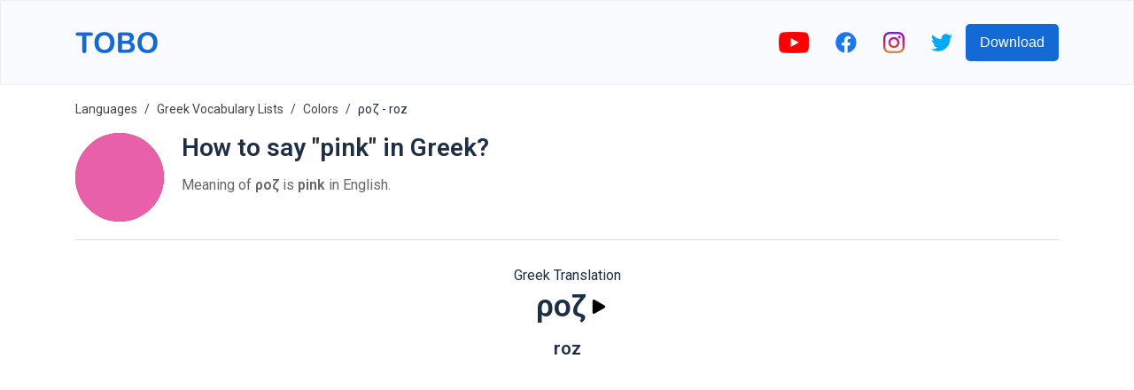

--- FILE ---
content_type: text/html; charset=utf-8
request_url: https://www.google.com/recaptcha/api2/aframe
body_size: 268
content:
<!DOCTYPE HTML><html><head><meta http-equiv="content-type" content="text/html; charset=UTF-8"></head><body><script nonce="6EewIDJMoeK-ZBaoxE3zyQ">/** Anti-fraud and anti-abuse applications only. See google.com/recaptcha */ try{var clients={'sodar':'https://pagead2.googlesyndication.com/pagead/sodar?'};window.addEventListener("message",function(a){try{if(a.source===window.parent){var b=JSON.parse(a.data);var c=clients[b['id']];if(c){var d=document.createElement('img');d.src=c+b['params']+'&rc='+(localStorage.getItem("rc::a")?sessionStorage.getItem("rc::b"):"");window.document.body.appendChild(d);sessionStorage.setItem("rc::e",parseInt(sessionStorage.getItem("rc::e")||0)+1);localStorage.setItem("rc::h",'1769589627491');}}}catch(b){}});window.parent.postMessage("_grecaptcha_ready", "*");}catch(b){}</script></body></html>

--- FILE ---
content_type: text/javascript; charset=utf-8
request_url: https://www.toboapp.com/webpack-runtime-b2f9e2635d7504849b20.js
body_size: 2005
content:
!function(){"use strict";var e,t,n,r,o,c,a,s={},f={};function i(e){var t=f[e];if(void 0!==t)return t.exports;var n=f[e]={exports:{}};return s[e](n,n.exports,i),n.exports}i.m=s,e=[],i.O=function(t,n,r,o){if(!n){var c=1/0;for(u=0;u<e.length;u++){n=e[u][0],r=e[u][1],o=e[u][2];for(var a=!0,s=0;s<n.length;s++)(!1&o||c>=o)&&Object.keys(i.O).every((function(e){return i.O[e](n[s])}))?n.splice(s--,1):(a=!1,o<c&&(c=o));if(a){e.splice(u--,1);var f=r();void 0!==f&&(t=f)}}return t}o=o||0;for(var u=e.length;u>0&&e[u-1][2]>o;u--)e[u]=e[u-1];e[u]=[n,r,o]},i.n=function(e){var t=e&&e.__esModule?function(){return e.default}:function(){return e};return i.d(t,{a:t}),t},n=Object.getPrototypeOf?function(e){return Object.getPrototypeOf(e)}:function(e){return e.__proto__},i.t=function(e,r){if(1&r&&(e=this(e)),8&r)return e;if("object"==typeof e&&e){if(4&r&&e.__esModule)return e;if(16&r&&"function"==typeof e.then)return e}var o=Object.create(null);i.r(o);var c={};t=t||[null,n({}),n([]),n(n)];for(var a=2&r&&e;"object"==typeof a&&!~t.indexOf(a);a=n(a))Object.getOwnPropertyNames(a).forEach((function(t){c[t]=function(){return e[t]}}));return c.default=function(){return e},i.d(o,c),o},i.d=function(e,t){for(var n in t)i.o(t,n)&&!i.o(e,n)&&Object.defineProperty(e,n,{enumerable:!0,get:t[n]})},i.f={},i.e=function(e){return Promise.all(Object.keys(i.f).reduce((function(t,n){return i.f[n](e,t),t}),[]))},i.u=function(e){return({87:"component---src-pages-auth-delete-account-js",172:"component---src-pages-terms-js",195:"component---src-pages-help-center-multi-language-subscription-js",212:"component---src-templates-courses-index-js",251:"component---src-templates-courses-by-lang-index-js",261:"component---src-pages-help-center-already-purchased-no-premium-js",329:"component---src-pages-help-center-no-sound-js",396:"component---src-pages-help-center-multiple-devices-js",397:"component---src-templates-word-index-js",403:"component---src-pages-auth-action-js",490:"component---src-pages-help-center-index-js",506:"component---src-pages-help-center-delete-account-js",514:"739c6f23f335d3319fe494b3d4d3cb9584d82e80",532:"styles",558:"component---src-pages-help-center-is-free-js",678:"component---src-pages-index-js",686:"component---src-pages-data-usage-js",710:"component---src-pages-help-center-how-to-save-progress-js",712:"component---src-pages-help-center-cancel-subscription-js",769:"e240340857361811fd9f46c923d691f3df25e399",774:"framework",844:"component---src-pages-privacy-js",883:"component---src-pages-404-js",954:"component---src-templates-course-index-js"}[e]||e)+"-"+{87:"128764fc8d0e94fa7332",172:"bda959f0e18cc468397d",195:"a4d8b2257c080781d2d1",212:"aec5be0ae48fb13ab6f0",223:"7f6354aaa09ffe51c44c",231:"4a68184b7322a363ab48",251:"711a8c1e2034ef4796c4",261:"d4a1454bfd8a1fc31bd7",329:"91b8dd542152c74c44f7",396:"b979563e77139976297d",397:"e2a15122e1216898283e",403:"385f365e45957ccc1d01",490:"3ef82233b8026fe8bc14",506:"be948ca5d58ff1003d2b",514:"b89b7bf25c63a5dfc1d7",532:"43f6a8a18574356eacac",558:"4140de449eec9bda0718",678:"96052c2acdf353499ab6",686:"7d8e7ffeb2b94d855ae0",710:"8b1d2ba066cb060411d5",712:"f8b9c024d8b93a6a25c8",769:"1d567e4a596c8678c890",774:"488d090578f95c20acee",844:"9289b5885a0bdcb8a004",883:"31e6dbcb513b7ac33309",954:"5c153fef7f43e7179e41"}[e]+".js"},i.miniCssF=function(e){return"styles.e2ceb4d2d4491498c5f5.css"},i.g=function(){if("object"==typeof globalThis)return globalThis;try{return this||new Function("return this")()}catch(e){if("object"==typeof window)return window}}(),i.o=function(e,t){return Object.prototype.hasOwnProperty.call(e,t)},r={},o="gatsby-tobo-web:",i.l=function(e,t,n,c){if(r[e])r[e].push(t);else{var a,s;if(void 0!==n)for(var f=document.getElementsByTagName("script"),u=0;u<f.length;u++){var d=f[u];if(d.getAttribute("src")==e||d.getAttribute("data-webpack")==o+n){a=d;break}}a||(s=!0,(a=document.createElement("script")).charset="utf-8",a.timeout=120,i.nc&&a.setAttribute("nonce",i.nc),a.setAttribute("data-webpack",o+n),a.src=e),r[e]=[t];var p=function(t,n){a.onerror=a.onload=null,clearTimeout(l);var o=r[e];if(delete r[e],a.parentNode&&a.parentNode.removeChild(a),o&&o.forEach((function(e){return e(n)})),t)return t(n)},l=setTimeout(p.bind(null,void 0,{type:"timeout",target:a}),12e4);a.onerror=p.bind(null,a.onerror),a.onload=p.bind(null,a.onload),s&&document.head.appendChild(a)}},i.r=function(e){"undefined"!=typeof Symbol&&Symbol.toStringTag&&Object.defineProperty(e,Symbol.toStringTag,{value:"Module"}),Object.defineProperty(e,"__esModule",{value:!0})},i.p="/",c=function(e){return new Promise((function(t,n){var r=i.miniCssF(e),o=i.p+r;if(function(e,t){for(var n=document.getElementsByTagName("link"),r=0;r<n.length;r++){var o=(a=n[r]).getAttribute("data-href")||a.getAttribute("href");if("stylesheet"===a.rel&&(o===e||o===t))return a}var c=document.getElementsByTagName("style");for(r=0;r<c.length;r++){var a;if((o=(a=c[r]).getAttribute("data-href"))===e||o===t)return a}}(r,o))return t();!function(e,t,n,r){var o=document.createElement("link");o.rel="stylesheet",o.type="text/css",o.onerror=o.onload=function(c){if(o.onerror=o.onload=null,"load"===c.type)n();else{var a=c&&("load"===c.type?"missing":c.type),s=c&&c.target&&c.target.href||t,f=new Error("Loading CSS chunk "+e+" failed.\n("+s+")");f.code="CSS_CHUNK_LOAD_FAILED",f.type=a,f.request=s,o.parentNode.removeChild(o),r(f)}},o.href=t,document.head.appendChild(o)}(e,o,t,n)}))},a={658:0},i.f.miniCss=function(e,t){a[e]?t.push(a[e]):0!==a[e]&&{532:1}[e]&&t.push(a[e]=c(e).then((function(){a[e]=0}),(function(t){throw delete a[e],t})))},function(){var e={658:0,532:0};i.f.j=function(t,n){var r=i.o(e,t)?e[t]:void 0;if(0!==r)if(r)n.push(r[2]);else if(/^(532|658)$/.test(t))e[t]=0;else{var o=new Promise((function(n,o){r=e[t]=[n,o]}));n.push(r[2]=o);var c=i.p+i.u(t),a=new Error;i.l(c,(function(n){if(i.o(e,t)&&(0!==(r=e[t])&&(e[t]=void 0),r)){var o=n&&("load"===n.type?"missing":n.type),c=n&&n.target&&n.target.src;a.message="Loading chunk "+t+" failed.\n("+o+": "+c+")",a.name="ChunkLoadError",a.type=o,a.request=c,r[1](a)}}),"chunk-"+t,t)}},i.O.j=function(t){return 0===e[t]};var t=function(t,n){var r,o,c=n[0],a=n[1],s=n[2],f=0;if(c.some((function(t){return 0!==e[t]}))){for(r in a)i.o(a,r)&&(i.m[r]=a[r]);if(s)var u=s(i)}for(t&&t(n);f<c.length;f++)o=c[f],i.o(e,o)&&e[o]&&e[o][0](),e[o]=0;return i.O(u)},n=self.webpackChunkgatsby_tobo_web=self.webpackChunkgatsby_tobo_web||[];n.forEach(t.bind(null,0)),n.push=t.bind(null,n.push.bind(n))}()}();
//# sourceMappingURL=webpack-runtime-b2f9e2635d7504849b20.js.map

--- FILE ---
content_type: image/svg+xml
request_url: https://firebasestorage.googleapis.com/v0/b/words-editor.appspot.com/o/wordImages%2Fo5P7xqRzG6eqpbnJrvja.svg?alt=media&token=3472617a-305f-49b1-aa87-3e1ad630d658
body_size: -307
content:
<svg width="512" height="512" viewBox="0 0 512 512" fill="none" xmlns="http://www.w3.org/2000/svg">
<rect opacity="0.7" width="512" height="512" fill="white"/>
<circle cx="256" cy="256" r="256" fill="#EA0F0F"/>
<circle cx="256" cy="256" r="256" fill="#EA0F0F"/>
</svg>


--- FILE ---
content_type: image/svg+xml
request_url: https://firebasestorage.googleapis.com/v0/b/words-editor.appspot.com/o/wordImages%2F9BK3Amjxtj0p0683y0Ar.svg?alt=media&token=5adf01b1-bb65-41fc-bcd6-49f0b3ca4dcd
body_size: -307
content:
<svg width="512" height="512" viewBox="0 0 512 512" fill="none" xmlns="http://www.w3.org/2000/svg">
<rect opacity="0.7" width="512" height="512" fill="white"/>
<circle cx="256" cy="256" r="256" fill="#EA0F0F"/>
<circle cx="256" cy="256" r="256" fill="#0B760F"/>
</svg>


--- FILE ---
content_type: image/svg+xml
request_url: https://firebasestorage.googleapis.com/v0/b/words-editor.appspot.com/o/wordImages%2FAFQTdKhmUYUKd35veFKD.svg?alt=media&token=0e422088-927d-40d9-8c7a-da43ddf4f515
body_size: -71
content:
<svg width="512" height="512" viewBox="0 0 512 512" fill="none" xmlns="http://www.w3.org/2000/svg">
<rect opacity="0.7" width="512" height="512" fill="white"/>
<circle cx="256" cy="256" r="256" fill="#EA0F0F"/>
<circle cx="256" cy="256" r="256" fill="#E860A9"/>
</svg>
